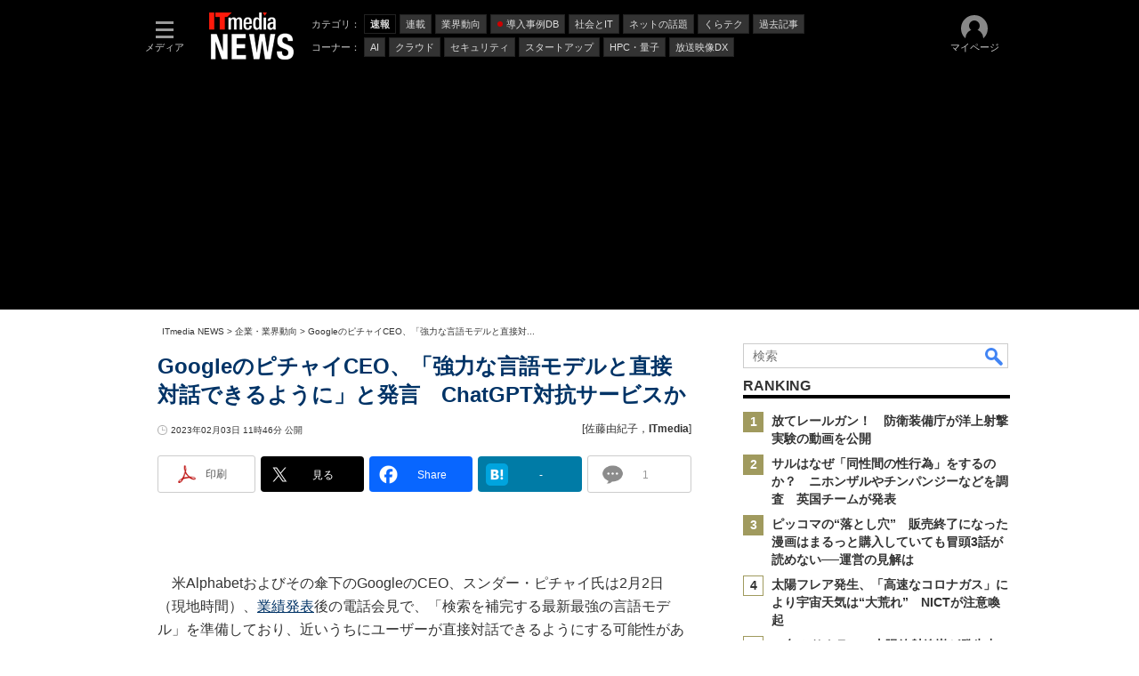

--- FILE ---
content_type: text/html; charset=utf-8
request_url: https://www.google.com/recaptcha/api2/aframe
body_size: 117
content:
<!DOCTYPE HTML><html><head><meta http-equiv="content-type" content="text/html; charset=UTF-8"></head><body><script nonce="H3X50nLCyfahYoa2AKT88g">/** Anti-fraud and anti-abuse applications only. See google.com/recaptcha */ try{var clients={'sodar':'https://pagead2.googlesyndication.com/pagead/sodar?'};window.addEventListener("message",function(a){try{if(a.source===window.parent){var b=JSON.parse(a.data);var c=clients[b['id']];if(c){var d=document.createElement('img');d.src=c+b['params']+'&rc='+(localStorage.getItem("rc::a")?sessionStorage.getItem("rc::b"):"");window.document.body.appendChild(d);sessionStorage.setItem("rc::e",parseInt(sessionStorage.getItem("rc::e")||0)+1);localStorage.setItem("rc::h",'1769005746945');}}}catch(b){}});window.parent.postMessage("_grecaptcha_ready", "*");}catch(b){}</script></body></html>

--- FILE ---
content_type: text/javascript;charset=utf-8
request_url: https://p1cluster.cxense.com/p1.js
body_size: 101
content:
cX.library.onP1('38fanqpj16q9a29jglhf6rhqd0');


--- FILE ---
content_type: text/javascript;charset=utf-8
request_url: https://id.cxense.com/public/user/id?json=%7B%22identities%22%3A%5B%7B%22type%22%3A%22ckp%22%2C%22id%22%3A%22mko4cbl3ignbb7mu%22%7D%2C%7B%22type%22%3A%22lst%22%2C%22id%22%3A%2238fanqpj16q9a29jglhf6rhqd0%22%7D%2C%7B%22type%22%3A%22cst%22%2C%22id%22%3A%2238fanqpj16q9a29jglhf6rhqd0%22%7D%5D%7D&callback=cXJsonpCB7
body_size: 208
content:
/**/
cXJsonpCB7({"httpStatus":200,"response":{"userId":"cx:1996ng67m86l51nsxrrjsym7q9:3bj2nc7mm0z0p","newUser":false}})

--- FILE ---
content_type: application/javascript; charset=utf-8
request_url: https://fundingchoicesmessages.google.com/f/AGSKWxUmW_a_RomdlfuTbWG20bX_BuwHFGu0lz16dko_NO9qJEuomSf8YhFy01asyE6AXSqVfRFXbu2iZUmLAXEO1YBxGyaOYiHIBK3ufil9Hwiy1hpHtMaHiat0FCw6aihJPzuDr2gr7JpA71vclqA1oMCHPMrMqfvf-aeFgt7KcGeAnog5cFhAszUWk_ZZ/_/adsco./featuredadshome./banner_iframe_/rotatorad300x250./topadvert.
body_size: -1290
content:
window['eb636b22-a7e1-4476-8188-7f4b5cd38b31'] = true;